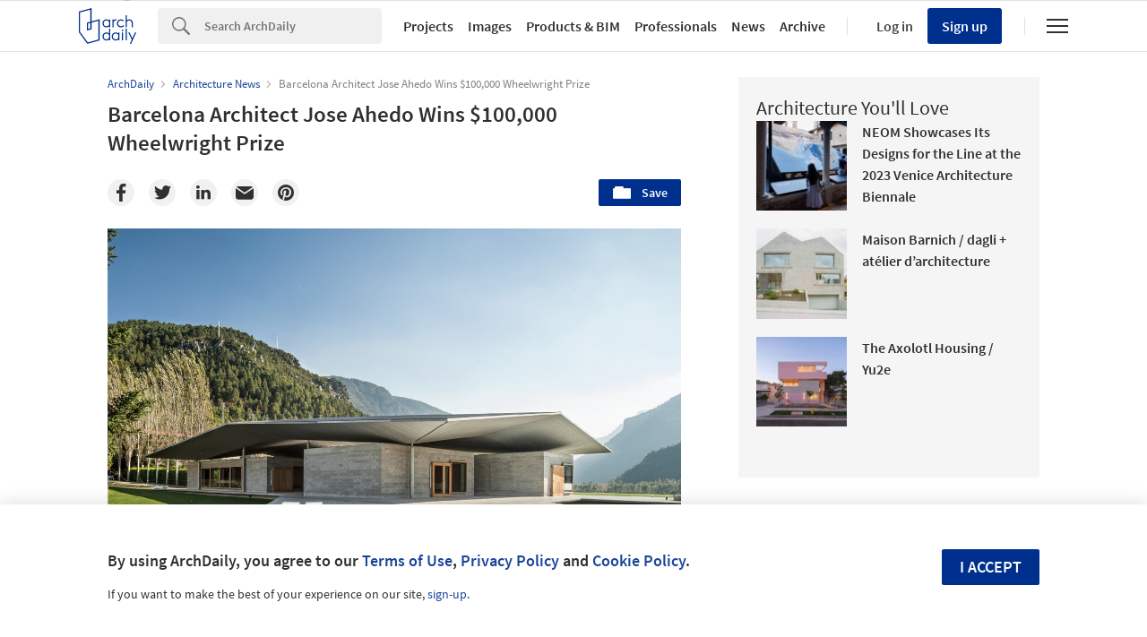

--- FILE ---
content_type: text/html; charset=utf-8
request_url: https://nrd.adsttc.com/api/v1/widgets/article-navigation/508831?site=us&d=20260126
body_size: 1299
content:
<a class='afd-article-navigation afd-article-navigation--prev afd-desktop-e' data='508017' href='/508017/tree-house-taller-estilo-arquitectura?ad_medium=widget&amp;ad_name=navigation-prev' id='article-nav-prev'><div class='afd-article-navigation__arrow'><div class='afd-article-navigation__arrow-i'></div></div><div class='afd-article-navigation__info-container clearfix'><div class='afd-article-navigation__img' style='background-image: url(&#39;https://images.adsttc.com/media/images/536c/18f5/c07a/803b/1600/0027/thumb_jpg/PORTADA_ACZ_8773.jpg?1399593198&#39;)'></div><div class='afd-article-navigation__data'><h3 class='afd-article-navigation__title'>Tree House / Taller Estilo Arquitectura</h3><div class='afd-article-navigation__subtitle'>Selected Projects</div></div></div></a><a class='afd-article-navigation afd-article-navigation--next afd-desktop-e' data='507044' href='/507044/casa-moon-roblesarq?ad_medium=widget&amp;ad_name=navigation-next' id='article-nav-next'><div class='afd-article-navigation__arrow'><div class='afd-article-navigation__arrow-i'></div></div><div class='afd-article-navigation__info-container'><div class='afd-article-navigation__img' style='background-image: url(&#39;https://images.adsttc.com/media/images/536c/4dda/c07a/803b/1600/005e/thumb_jpg/006.jpg?1399606733&#39;)'></div><div class='afd-article-navigation__data'><h3 class='afd-article-navigation__title'>Casa Moon / ROBLESARQ</h3><div class='afd-article-navigation__subtitle'>Selected Projects</div></div></div></a>

--- FILE ---
content_type: text/html; charset=utf-8
request_url: https://nft.adsttc.com/catalog/api/v1/us/widgets/longtail_products?site=us&ad_medium=widget&type=desktop&article_token=508831&widget_salt=1&d=20260126&geoip=US
body_size: 1449
content:
<h2 class='afd-title-widget'>Browse the Catalog</h2>
<ul class='related-products__list'>
<li class='related-products__item' data-insights-category='widget-longtail-products' data-insights-label='Holcim' data-insights-value='32553' data-insights-version='US-slot-1'>
<a class='related-products__link' href='https://www.archdaily.com/catalog/us/products/32553/roofing-solutions-holcim?ad_source=nimrod&amp;ad_medium=widget&amp;ad_content=single_longtail' title='Energy Efficient Systems'>
<figure>
<img alt='Energy Efficient Systems' class='b-lazy' data-pin-nopin='true' data-src='https://snoopy.archdaily.com/images/archdaily/catalog/uploads/photo/image/413133/01_-_COVER_CASA_D_EN_XIFRÉ.jpg?width=350&amp;height=350&amp;format=webp'>
</figure>
<div class='related-products__text'>
<p class='related-products__company'>Holcim</p>
<h4 class='related-products__name'>Energy Efficient Systems</h4>
</div>
</a>
</li>
<li class='related-products__item' data-insights-category='widget-longtail-products' data-insights-label='Fontana Showers ' data-insights-value='37338' data-insights-version='US-slot-2'>
<a class='related-products__link' href='https://www.archdaily.com/catalog/us/products/37338/wall-mounted-bathroom-faucets-fontana-showers?ad_source=nimrod&amp;ad_medium=widget&amp;ad_content=single_longtail' title='Wall-Mounted Bathroom Faucets'>
<figure>
<img alt='Wall-Mounted Bathroom Faucets' class='b-lazy' data-pin-nopin='true' data-src='https://snoopy.archdaily.com/images/archdaily/catalog/uploads/photo/image/392147/Aserri_Wall_Mount_Bathroom_Sink_Faucet_with_Steel___Brass_Body__1_.jpeg?width=350&amp;height=350&amp;format=webp'>
</figure>
<div class='related-products__text'>
<p class='related-products__company'>Fontana Showers </p>
<h4 class='related-products__name'>Wall-Mounted Bathroom Faucets</h4>
</div>
</a>
</li>
<li class='related-products__item' data-insights-category='widget-longtail-products' data-insights-label='BANDALUX' data-insights-value='29400' data-insights-version='US-slot-3'>
<a class='related-products__link' href='https://www.archdaily.com/catalog/us/products/29400/arion-roller-shades-in-hotel-opera-35-bandalux?ad_source=nimrod&amp;ad_medium=widget&amp;ad_content=single_longtail' title='Arion Roller Shades in Hotel Opera 35'>
<figure>
<img alt='Arion Roller Shades in Hotel Opera 35' class='b-lazy' data-pin-nopin='true' data-src='https://snoopy.archdaily.com/images/archdaily/catalog/uploads/photo/image/286233/arion_roller_shades_03.png?width=350&amp;height=350&amp;format=webp'>
</figure>
<div class='related-products__text'>
<p class='related-products__company'>BANDALUX</p>
<h4 class='related-products__name'>Arion Roller Shades in Hotel Opera 35</h4>
</div>
</a>
</li>
<li class='related-products__item' data-insights-category='widget-longtail-products' data-insights-label='panoramah!®' data-insights-value='18834' data-insights-version='US-slot-4'>
<a class='related-products__link' href='https://www.archdaily.com/catalog/us/products/18834/curved-panoramah?ad_source=nimrod&amp;ad_medium=widget&amp;ad_content=single_longtail' title='Minimalist Window - ah! Curved'>
<figure>
<img alt='Minimalist Window - ah! Curved' class='b-lazy' data-pin-nopin='true' data-src='https://snoopy.archdaily.com/images/archdaily/catalog/uploads/photo/image/206542/002_-_ah_38_Curved.jpg?width=350&amp;height=350&amp;format=webp'>
</figure>
<div class='related-products__text'>
<p class='related-products__company'>panoramah!®</p>
<h4 class='related-products__name'>Minimalist Window - ah! Curved</h4>
</div>
</a>
</li>
<li class='related-products__item' data-insights-category='widget-longtail-products' data-insights-label='Skyfold' data-insights-value='17485' data-insights-version='US-slot-5'>
<a class='related-products__link' href='https://www.archdaily.com/catalog/us/products/17485/markerboard-finish-for-folding-walls-skyfold?ad_source=nimrod&amp;ad_medium=widget&amp;ad_content=single_longtail' title='Markerboard Finish for Folding Walls'>
<figure>
<img alt='Markerboard Finish for Folding Walls' class='b-lazy' data-pin-nopin='true' data-src='https://snoopy.archdaily.com/images/archdaily/catalog/uploads/photo/image/189288/ENMED.jpg?width=350&amp;height=350&amp;format=webp'>
</figure>
<div class='related-products__text'>
<p class='related-products__company'>Skyfold</p>
<h4 class='related-products__name'>Markerboard Finish for Folding Walls</h4>
</div>
</a>
</li>
<li class='related-products__item' data-insights-category='widget-longtail-products' data-insights-label='Dri-Design' data-insights-value='15100' data-insights-version='US-slot-6'>
<a class='related-products__link' href='https://www.archdaily.com/catalog/us/products/15100/metal-panels-textured-dri-design?ad_source=nimrod&amp;ad_medium=widget&amp;ad_content=single_longtail' title='Metal Panels - Textured'>
<figure>
<img alt='Metal Panels - Textured' class='b-lazy' data-pin-nopin='true' data-src='https://snoopy.archdaily.com/images/archdaily/catalog/uploads/photo/image/156208/IMG_0120.jpg?width=350&amp;height=350&amp;format=webp'>
</figure>
<div class='related-products__text'>
<p class='related-products__company'>Dri-Design</p>
<h4 class='related-products__name'>Metal Panels - Textured</h4>
</div>
</a>
</li>
<li class='related-products__item afd-desktop-e' data-insights-category='widget-longtail-products' data-insights-label='Andreu World' data-insights-value='37029' data-insights-version='US-slot-7'>
<a class='related-products__link' href='https://www.archdaily.com/catalog/us/products/37029/interior-stackable-chairs-andreu-world?ad_source=nimrod&amp;ad_medium=widget&amp;ad_content=single_longtail' title='Interior Stackable Chairs'>
<figure>
<img alt='Interior Stackable Chairs' class='b-lazy' data-pin-nopin='true' data-src='https://snoopy.archdaily.com/images/archdaily/catalog/uploads/photo/image/398428/1-interior-stackable-chairs-gala-pure-eco.jpg?width=350&amp;height=350&amp;format=webp'>
</figure>
<div class='related-products__text'>
<p class='related-products__company'>Andreu World</p>
<h4 class='related-products__name'>Interior Stackable Chairs</h4>
</div>
</a>
</li>
<li class='related-products__item afd-desktop-e' data-insights-category='widget-longtail-products' data-insights-label='Love Tiles' data-insights-value='25569' data-insights-version='US-slot-8'>
<a class='related-products__link' href='https://www.archdaily.com/catalog/us/products/25569/porcelain-tiles-nest-love-tiles?ad_source=nimrod&amp;ad_medium=widget&amp;ad_content=single_longtail' title='Glazed Porcelain and Single Fired Wall Tiles - Nest'>
<figure>
<img alt='Glazed Porcelain and Single Fired Wall Tiles - Nest' class='b-lazy' data-pin-nopin='true' data-src='https://snoopy.archdaily.com/images/archdaily/catalog/uploads/photo/image/275589/Nest_BuyMe_Shop.jpg?width=350&amp;height=350&amp;format=webp'>
</figure>
<div class='related-products__text'>
<p class='related-products__company'>Love Tiles</p>
<h4 class='related-products__name'>Glazed Porcelain and Single Fired Wall Tiles - Nest</h4>
</div>
</a>
</li>
<li class='related-products__item afd-desktop-e' data-insights-category='widget-longtail-products' data-insights-label='Longboard®' data-insights-value='37244' data-insights-version='US-slot-9'>
<a class='related-products__link' href='https://www.archdaily.com/catalog/us/products/37244/siding-board-batten-longboard?ad_source=nimrod&amp;ad_medium=widget&amp;ad_content=single_longtail' title='Siding - Board &amp; Batten'>
<figure>
<img alt='Siding - Board &amp; Batten' class='b-lazy' data-pin-nopin='true' data-src='https://snoopy.archdaily.com/images/archdaily/catalog/uploads/photo/image/390686/Siding.jpg?width=350&amp;height=350&amp;format=webp'>
</figure>
<div class='related-products__text'>
<p class='related-products__company'>Longboard®</p>
<h4 class='related-products__name'>Siding - Board &amp; Batten</h4>
</div>
</a>
</li>
<li class='related-products__item afd-desktop-e' data-insights-category='widget-longtail-products' data-insights-label='Schindler Group' data-insights-value='38131' data-insights-version='US-slot-10'>
<a class='related-products__link' href='https://www.archdaily.com/catalog/us/products/38131/adaptive-elevator-system-metacore-schindler-group?ad_source=nimrod&amp;ad_medium=widget&amp;ad_content=single_longtail' title='Adaptive Elevator System - MetaCore'>
<figure>
<img alt='Adaptive Elevator System - MetaCore' class='b-lazy' data-pin-nopin='true' data-src='https://snoopy.archdaily.com/images/archdaily/catalog/uploads/photo/image/405961/Schindler_MetaCore.jpeg?width=350&amp;height=350&amp;format=webp'>
</figure>
<div class='related-products__text'>
<p class='related-products__company'>Schindler Group</p>
<h4 class='related-products__name'>Adaptive Elevator System - MetaCore</h4>
</div>
</a>
</li>
<li class='related-products__item afd-desktop-e' data-insights-category='widget-longtail-products' data-insights-label='Natevo' data-insights-value='33255' data-insights-version='US-slot-11'>
<a class='related-products__link' href='https://www.archdaily.com/catalog/us/products/33255/standing-lamp-arno-natevo?ad_source=nimrod&amp;ad_medium=widget&amp;ad_content=single_longtail' title='Standing &amp; Table Lamps - Arno'>
<figure>
<img alt='Standing &amp; Table Lamps - Arno' class='b-lazy' data-pin-nopin='true' data-src='https://snoopy.archdaily.com/images/archdaily/catalog/uploads/photo/image/330405/Arno-Lamp-Natevo-07.jpg?width=350&amp;height=350&amp;format=webp'>
</figure>
<div class='related-products__text'>
<p class='related-products__company'>Natevo</p>
<h4 class='related-products__name'>Standing &amp; Table Lamps - Arno</h4>
</div>
</a>
</li>
<li class='related-products__item afd-desktop-e' data-insights-category='widget-longtail-products' data-insights-label='Franken-Schotter' data-insights-value='21523' data-insights-version='US-slot-12'>
<a class='related-products__link' href='https://www.archdaily.com/catalog/us/products/21523/patios-and-terraces-franken-schotter?ad_source=nimrod&amp;ad_medium=widget&amp;ad_content=single_longtail' title='Patios and Terraces - Dietfurt Limestone Gala'>
<figure>
<img alt='Patios and Terraces - Dietfurt Limestone Gala' class='b-lazy' data-pin-nopin='true' data-src='https://snoopy.archdaily.com/images/archdaily/catalog/uploads/photo/image/375913/FS_patios-terraces-7.jpg?width=350&amp;height=350&amp;format=webp'>
</figure>
<div class='related-products__text'>
<p class='related-products__company'>Franken-Schotter</p>
<h4 class='related-products__name'>Patios and Terraces - Dietfurt Limestone Gala</h4>
</div>
</a>
</li>
</ul>
<a class="afd-widget-more-link afd-widget-more-link--right related-products__view-more" href="/catalog/us?ad_source=nimrod&amp;ad_medium=widget&amp;ad_content=single_longtail">More products »</a>


--- FILE ---
content_type: text/html; charset=utf-8
request_url: https://nrd.adsttc.com/api/v1/widgets/recommended-projects?site=us&ad_name=recommended-projects&ad_medium=widget&type=desktop&visitor_id=&d=20260126&geoip=US
body_size: 3968
content:
<div class='afd-recommended-projects__title-container'><h2 class='afd-recommended-projects__title'>Architecture You'll Love</h2></div><ul><li class='afd-widget-item'><figure><a class='afd-widget-item-thumb' data-insights-category='recommended-projects-widget' data-insights-label='default-nrd-thumb' data-insights-value='1003370' data-insights-version='0' href='/1003370/neom-showcases-its-designs-for-the-line-at-the-2023-venice-architecture-biennale?ad_medium=widget&amp;ad_name=recommended-projects' title='NEOM Showcases Its Designs for the Line at the 2023 Venice Architecture Biennale'><img alt='NEOM Showcases Its Designs for the Line at the 2023 Venice Architecture Biennale ‘Zero Gravity Urbanism - Principles for a New Livability’ at the Abbazia di San Gregorio, Venice. Image © Iwan Baan' class='b-lazy' data-pin-nopin='true' data-src='https://snoopy.archdaily.com/images/archdaily/media/images/64a2/9f31/cb9c/464f/a63a/9582/thumb_jpg/neom-showcases-its-designs-for-the-line-at-the-2023-venice-architecture-biennale_1.jpg?1688379285&amp;format=webp&amp;width=95&amp;height=95&amp;crop=true' height='125' width='125'></a></figure><div class='widget-text'><h3 class='afd-widget-item-title'><a class='afd-widget-item-link' data-insights-category='recommended-projects-widget' data-insights-label='default-nrd' data-insights-value='1003370' data-insights-version='0' href='/1003370/neom-showcases-its-designs-for-the-line-at-the-2023-venice-architecture-biennale?ad_medium=widget&amp;ad_name=recommended-projects' title='NEOM Showcases Its Designs for the Line at the 2023 Venice Architecture Biennale'>NEOM Showcases Its Designs for the Line at the 2023 Venice Architecture Biennale</a></h3><span class='afd-widget-item-hint'></span></div></li><li class='afd-widget-item'><figure><a class='afd-widget-item-thumb' data-insights-category='recommended-projects-widget' data-insights-label='default-nrd-thumb' data-insights-value='1003313' data-insights-version='1' href='/1003313/maison-barnich-dagli-plus-atelier-darchitecture?ad_medium=widget&amp;ad_name=recommended-projects' title='Maison Barnich / dagli + atélier d’architecture'><img alt='Maison Barnich / dagli + atélier d’architecture © Lorenzo Zandri' class='b-lazy' data-pin-nopin='true' data-src='https://snoopy.archdaily.com/images/archdaily/media/images/649e/d6d6/cb9c/465d/b291/5d42/thumb_jpg/maison-barnich-dagli-plus-atelier-darchitecture_5.jpg?1688131301&amp;format=webp&amp;width=95&amp;height=95&amp;crop=true' height='125' width='125'></a></figure><div class='widget-text'><h3 class='afd-widget-item-title'><a class='afd-widget-item-link' data-insights-category='recommended-projects-widget' data-insights-label='default-nrd' data-insights-value='1003313' data-insights-version='1' href='/1003313/maison-barnich-dagli-plus-atelier-darchitecture?ad_medium=widget&amp;ad_name=recommended-projects' title='Maison Barnich / dagli + atélier d’architecture'>Maison Barnich / dagli + atélier d’architecture</a></h3><span class='afd-widget-item-hint'></span></div></li><li class='afd-widget-item'><figure><a class='afd-widget-item-thumb' data-insights-category='recommended-projects-widget' data-insights-label='default-nrd-thumb' data-insights-value='1003124' data-insights-version='2' href='/1003124/the-axolotl-housing-yu2e?ad_medium=widget&amp;ad_name=recommended-projects' title='The Axolotl Housing / Yu2e'><img alt='The Axolotl Housing / Yu2e © Taiyo' class='b-lazy' data-pin-nopin='true' data-src='https://snoopy.archdaily.com/images/archdaily/media/images/649b/986b/cb9c/4675/77e2/b0ad/thumb_jpg/the-axolotl-housing-yu2e_2.jpg?1687918712&amp;format=webp&amp;width=95&amp;height=95&amp;crop=true' height='125' width='125'></a></figure><div class='widget-text'><h3 class='afd-widget-item-title'><a class='afd-widget-item-link' data-insights-category='recommended-projects-widget' data-insights-label='default-nrd' data-insights-value='1003124' data-insights-version='2' href='/1003124/the-axolotl-housing-yu2e?ad_medium=widget&amp;ad_name=recommended-projects' title='The Axolotl Housing / Yu2e'>The Axolotl Housing / Yu2e</a></h3><span class='afd-widget-item-hint'></span></div></li></ul>


--- FILE ---
content_type: text/html; charset=utf-8
request_url: https://nrd.adsttc.com/api/v1/widgets/related-tags?site=us&ad_name=related-tags-article-show&ad_medium=widget&type=desktop&article_token=508831&widget_salt=1&d=20260126&geoip=US
body_size: 2757
content:
<h2 class='afd-title-widget'>Related articles</h2><ul><li class='afd-widget-item'><figure><a class='afd-widget-item-thumb' data-insights-category='related-tags-article-show-widget' data-insights-label='default-nrd-thumb' data-insights-value='788073' data-insights-version='0' href='/788073/harvard-gsd-announces-anna-puigjaner-as-the-winner-of-2016-wheelwright-prize?ad_medium=widget&amp;ad_name=related-tags-article-show' title='Harvard GSD Announces Anna Puigjaner as the Winner of 2016 Wheelwright Prize'><img alt='Harvard GSD Announces Anna Puigjaner as the Winner of 2016 Wheelwright Prize MAIO Studio. Image © Jose Hevia' class='b-lazy' data-pin-nopin='true' data-src='https://snoopy.archdaily.com/images/archdaily/media/images/5743/0b2a/e58e/ce8b/7400/0021/thumb_jpg/ESTUDIO_MAIO_08.jpg?1464011551&amp;format=webp' height='125' width='125'></a></figure><div class='widget-text'><h3 class='afd-widget-item-title'><a class='afd-widget-item-link' data-insights-category='related-tags-article-show-widget' data-insights-label='default-nrd' data-insights-value='788073' data-insights-version='0' href='/788073/harvard-gsd-announces-anna-puigjaner-as-the-winner-of-2016-wheelwright-prize?ad_medium=widget&amp;ad_name=related-tags-article-show' title='Harvard GSD Announces Anna Puigjaner as the Winner of 2016 Wheelwright Prize'>Harvard GSD Announces Anna Puigjaner as the Winner of 2016 Wheelwright Prize</a></h3><span class='afd-widget-item-hint'></span></div></li><li class='afd-widget-item'><figure><a class='afd-widget-item-thumb' data-insights-category='related-tags-article-show-widget' data-insights-label='default-nrd-thumb' data-insights-value='793370' data-insights-version='1' href='/793370/the-kitchenless-house-a-concept-for-the-21st-century?ad_medium=widget&amp;ad_name=related-tags-article-show' title='The &quot;Kitchenless&quot; House: A Concept for the 21st Century'><img alt='The &quot;Kitchenless&quot; House: A Concept for the 21st Century Anna Puigjaner in her office in Barcelona. Image © Cati Bestard' class='b-lazy' data-pin-nopin='true' data-src='https://snoopy.archdaily.com/images/archdaily/media/images/57a0/d134/e58e/ce72/e600/024f/thumb_jpg/Anna_Puigjaner.jpg?1470157103&amp;format=webp' height='125' width='125'></a></figure><div class='widget-text'><span class='subscriber-access-marker afd-hide'><hd-icon height='16' svg='crown' width='16'></hd-icon><span>Subscriber Access</span></span><h3 class='afd-widget-item-title'><a class='afd-widget-item-link' data-insights-category='related-tags-article-show-widget' data-insights-label='default-nrd' data-insights-value='793370' data-insights-version='1' href='/793370/the-kitchenless-house-a-concept-for-the-21st-century?ad_medium=widget&amp;ad_name=related-tags-article-show' title='The &quot;Kitchenless&quot; House: A Concept for the 21st Century'>The &quot;Kitchenless&quot; House: A Concept for the 21st Century</a></h3><span class='afd-widget-item-hint'></span></div></li></ul>


--- FILE ---
content_type: text/html; charset=utf-8
request_url: https://nrd.adsttc.com/api/v1/widgets/more-type?site=us&ad_name=architecture-news-article-show&ad_medium=widget&name=Architecture%20News&exclude=508831&add_title=more&type=desktop&article_token=508831&widget_salt=1&max_items=2&d=20260126&geoip=US
body_size: 2785
content:
<h2 class='afd-title-widget'>More  Architecture News</h2><ul><li class='afd-widget-item'><figure><a class='afd-widget-item-thumb' data-insights-category='architecture-news-article-show-widget' data-insights-label='default-nrd-thumb' data-insights-value='1038010' data-insights-version='0' href='/1038010/call-for-archdailys-next-product-manager?ad_medium=widget&amp;ad_name=architecture-news-article-show' title='Call for ArchDaily&#39;s Next Product Manager'><img alt='Call for ArchDaily&#39;s Next Product Manager © ArchDaily' class='b-lazy' data-pin-nopin='true' data-src='https://snoopy.archdaily.com/images/archdaily/media/images/6970/c3c6/2b1f/e45c/bfba/d55c/thumb_jpg/call-for-archdailys-next-product-manager_2.jpg?1768997840&amp;format=webp' height='125' width='125'></a></figure><div class='widget-text'><h3 class='afd-widget-item-title'><a class='afd-widget-item-link' data-insights-category='architecture-news-article-show-widget' data-insights-label='default-nrd' data-insights-value='1038010' data-insights-version='0' href='/1038010/call-for-archdailys-next-product-manager?ad_medium=widget&amp;ad_name=architecture-news-article-show' title='Call for ArchDaily&#39;s Next Product Manager'>Call for ArchDaily&#39;s Next Product Manager</a></h3><span class='afd-widget-item-hint'></span></div></li><li class='afd-widget-item'><figure><a class='afd-widget-item-thumb' data-insights-category='architecture-news-article-show-widget' data-insights-label='default-nrd-thumb' data-insights-value='1027488' data-insights-version='1' href='/1027488/the-new-museum-expansion-by-oma-to-open-in-fall-2025-with-exhibition-on-humanity?ad_medium=widget&amp;ad_name=architecture-news-article-show' title='The New Museum Expansion by OMA to Open on March 21 with Exhibition on Humanity'><img alt='The New Museum Expansion by OMA to Open on March 21 with Exhibition on Humanity Rendering of the expanded New Museum. Image Courtesy of OMA/bloomimages.de' class='b-lazy' data-pin-nopin='true' data-src='https://snoopy.archdaily.com/images/archdaily/media/images/67c1/2c45/2580/9901/8838/df23/thumb_jpg/new-museum-expansion-by-oma-to-open-in-fall-2025_1.jpg?1740713123&amp;format=webp' height='125' width='125'></a></figure><div class='widget-text'><h3 class='afd-widget-item-title'><a class='afd-widget-item-link' data-insights-category='architecture-news-article-show-widget' data-insights-label='default-nrd' data-insights-value='1027488' data-insights-version='1' href='/1027488/the-new-museum-expansion-by-oma-to-open-in-fall-2025-with-exhibition-on-humanity?ad_medium=widget&amp;ad_name=architecture-news-article-show' title='The New Museum Expansion by OMA to Open on March 21 with Exhibition on Humanity'>The New Museum Expansion by OMA to Open on March 21 with Exhibition on Humanity</a></h3><span class='afd-widget-item-hint'></span></div></li></ul>
<a class="afd-widget-more-link afd-widget-more-link--right" title="Architecture News" href="/architecture-news">More Architecture News »</a>


--- FILE ---
content_type: text/html; charset=utf-8
request_url: https://nft.adsttc.com/catalog/api/v1/us/widgets/shorthead_products?site=us&ad_medium=widget&type=desktop&article_token=508831&widget_salt=1&d=20260126&geoip=US
body_size: 519
content:
<h2 class='afd-title-widget'>Selected Products</h2>
<ul>
<li class='afd-widget-item' data-insights-category='widget-shorthead-products' data-insights-label='FritsJurgens' data-insights-value='17314'>
<figure>
<a class='afd-widget-item-thumb' href='https://www.archdaily.com/catalog/us/products/17314/pivot-door-hinge-system-one-fritsjurgens?ad_source=nimrod&amp;ad_medium=widget&amp;ad_content=shorthead_products' title='Pivot Door Hinge - System One / FritsJurgens'>
<img alt='Pivot Door Hinge - System One' class='b-lazy' data-pin-nopin='true' data-src='https://snoopy.archdaily.com/images/archdaily/catalog/uploads/photo/image/334721/Wooden_front_door-X-ray-System_One-TP-70.png?width=350&amp;height=350&amp;format=webp' height='125' width='125'>
</a>
</figure>
<h3 class='afd-widget-item-title'>
<a class='afd-widget-item-link' href='https://www.archdaily.com/catalog/us/products/17314/pivot-door-hinge-system-one-fritsjurgens?ad_source=nimrod&amp;ad_medium=widget&amp;ad_content=shorthead_products' title='Pivot Door Hinge - System One / FritsJurgens'>
Pivot Door Hinge - System One
<span class='title-division'>
&nbsp;|&nbsp;
</span>
<span class='title-secondary'>
FritsJurgens
</span>
</a>
</h3>
</li>
<li class='afd-widget-item' data-insights-category='widget-shorthead-products' data-insights-label='Cibes Lift Asia' data-insights-value='31893'>
<figure>
<a class='afd-widget-item-thumb' href='https://www.archdaily.com/catalog/us/products/31893/platform-home-lift-cibes-classic-cibes?ad_source=nimrod&amp;ad_medium=widget&amp;ad_content=shorthead_products' title='Platform Home Lift - Cibes Classic / Cibes Lift Asia'>
<img alt='Platform Home Lift - Cibes Classic' class='b-lazy' data-pin-nopin='true' data-src='https://snoopy.archdaily.com/images/archdaily/catalog/uploads/photo/image/326225/Cibes_Classic_04.JPG?width=350&amp;height=350&amp;format=webp' height='125' width='125'>
</a>
</figure>
<h3 class='afd-widget-item-title'>
<a class='afd-widget-item-link' href='https://www.archdaily.com/catalog/us/products/31893/platform-home-lift-cibes-classic-cibes?ad_source=nimrod&amp;ad_medium=widget&amp;ad_content=shorthead_products' title='Platform Home Lift - Cibes Classic / Cibes Lift Asia'>
Platform Home Lift - Cibes Classic
<span class='title-division'>
&nbsp;|&nbsp;
</span>
<span class='title-secondary'>
Cibes Lift Asia
</span>
</a>
</h3>
</li>
<li class='afd-widget-item' data-insights-category='widget-shorthead-products' data-insights-label='Gresmanc Group' data-insights-value='32996'>
<figure>
<a class='afd-widget-item-thumb' href='https://www.archdaily.com/catalog/us/products/32996/special-ceramic-facade-pieces-ceramic-sunscreens-gresmanc-group?ad_source=nimrod&amp;ad_medium=widget&amp;ad_content=shorthead_products' title='Special Ceramic Facade Pieces - Ceramic Sunscreens / Gresmanc Group'>
<img alt='Special Ceramic Facade Pieces - Ceramic Sunscreens' class='b-lazy' data-pin-nopin='true' data-src='https://snoopy.archdaily.com/images/archdaily/catalog/uploads/photo/image/326787/Ceramic-Sunscreens-Gresmanc-Group-4.jpg?width=350&amp;height=350&amp;format=webp' height='125' width='125'>
</a>
</figure>
<h3 class='afd-widget-item-title'>
<a class='afd-widget-item-link' href='https://www.archdaily.com/catalog/us/products/32996/special-ceramic-facade-pieces-ceramic-sunscreens-gresmanc-group?ad_source=nimrod&amp;ad_medium=widget&amp;ad_content=shorthead_products' title='Special Ceramic Facade Pieces - Ceramic Sunscreens / Gresmanc Group'>
Special Ceramic Facade Pieces - Ceramic Sunscreens
<span class='title-division'>
&nbsp;|&nbsp;
</span>
<span class='title-secondary'>
Gresmanc Group
</span>
</a>
</h3>
</li>
</ul>


--- FILE ---
content_type: text/javascript;charset=utf-8
request_url: https://p1cluster.cxense.com/p1.js
body_size: 101
content:
cX.library.onP1('1yyd2hg5wara12u9fwaxue4vx5');


--- FILE ---
content_type: text/javascript;charset=utf-8
request_url: https://id.cxense.com/public/user/id?json=%7B%22identities%22%3A%5B%7B%22type%22%3A%22ckp%22%2C%22id%22%3A%22mkvlpkg8p88p8ted%22%7D%2C%7B%22type%22%3A%22lst%22%2C%22id%22%3A%221yyd2hg5wara12u9fwaxue4vx5%22%7D%2C%7B%22type%22%3A%22cst%22%2C%22id%22%3A%221yyd2hg5wara12u9fwaxue4vx5%22%7D%5D%7D&callback=cXJsonpCB1
body_size: 189
content:
/**/
cXJsonpCB1({"httpStatus":200,"response":{"userId":"cx:26lqiub36ssyxynd9t2i825vw:1toiekuj704em","newUser":true}})